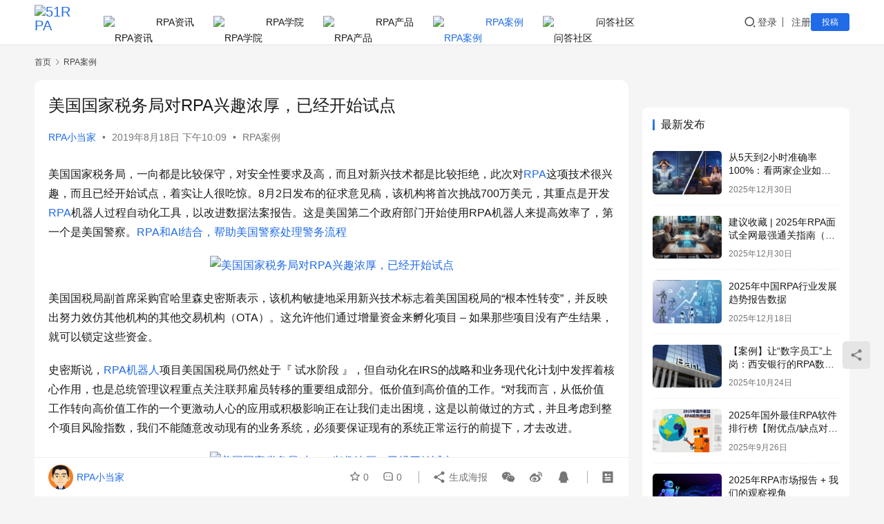

--- FILE ---
content_type: text/html; charset=UTF-8
request_url: https://www.51rpa.net/rpacase/2670.html
body_size: 17474
content:
<!DOCTYPE html>
<html lang="zh-Hans">
<head>
    <meta charset="UTF-8">
    <meta http-equiv="X-UA-Compatible" content="IE=edge,chrome=1">
    <meta name="renderer" content="webkit">
    <meta name="viewport" content="width=device-width,initial-scale=1,maximum-scale=5">
    <title>美国国家税务局对RPA兴趣浓厚，已经开始试点_51RPA</title>
    <meta name="keywords" content="RPA,RPA案例,税务流程">
<meta name="description" content="美国国家税务局，一向都是比较保守，对安全性要求及高，而且对新兴技术都是比较拒绝，此次对RPA这项技术很兴趣，而且已经开始试点，着实让人很吃惊。8月2日发布的征求意见稿，该机构将首次挑战700万美元，其重点是开发RPA机器人过程自动化工具，以改进数据法案报告。这是美国第二个政府部门开始使用RPA机器人来提高效率了，第一个">
<meta property="og:type" content="article">
<meta property="og:url" content="https://www.51rpa.net/rpacase/2670.html">
<meta property="og:site_name" content="51RPA">
<meta property="og:title" content="美国国家税务局对RPA兴趣浓厚，已经开始试点">
<meta property="og:image" content="https://www.51rpa.net/wp-content/uploads/2019/08/RPA20190818001.jpg">
<meta property="og:description" content="美国国家税务局，一向都是比较保守，对安全性要求及高，而且对新兴技术都是比较拒绝，此次对RPA这项技术很兴趣，而且已经开始试点，着实让人很吃惊。8月2日发布的征求意见稿，该机构将首次挑战700万美元，其重点是开发RPA机器人过程自动化工具，以改进数据法案报告。这是美国第二个政府部门开始使用RPA机器人来提高效率了，第一个">
<link rel="canonical" href="https://www.51rpa.net/rpacase/2670.html">
<meta name="applicable-device" content="pc,mobile">
<meta http-equiv="Cache-Control" content="no-transform">
<link rel="shortcut icon" href="https://pic.51rpa.net/wp-content/uploads/2019/06/favicon.ico">
<style id='wp-img-auto-sizes-contain-inline-css' type='text/css'>
img:is([sizes=auto i],[sizes^="auto," i]){contain-intrinsic-size:3000px 1500px}
/*# sourceURL=wp-img-auto-sizes-contain-inline-css */
</style>
<link rel='stylesheet' id='stylesheet-css' href='https://www.51rpa.net/wp-content/themes/justnews/css/style.css?ver=6.21.1' type='text/css' media='all' />
<link rel='stylesheet' id='font-awesome-css' href='https://www.51rpa.net/wp-content/themes/justnews/themer/assets/css/font-awesome.css?ver=6.21.1' type='text/css' media='all' />
<style id='wp-block-library-inline-css' type='text/css'>
:root{--wp-block-synced-color:#7a00df;--wp-block-synced-color--rgb:122,0,223;--wp-bound-block-color:var(--wp-block-synced-color);--wp-editor-canvas-background:#ddd;--wp-admin-theme-color:#007cba;--wp-admin-theme-color--rgb:0,124,186;--wp-admin-theme-color-darker-10:#006ba1;--wp-admin-theme-color-darker-10--rgb:0,107,160.5;--wp-admin-theme-color-darker-20:#005a87;--wp-admin-theme-color-darker-20--rgb:0,90,135;--wp-admin-border-width-focus:2px}@media (min-resolution:192dpi){:root{--wp-admin-border-width-focus:1.5px}}.wp-element-button{cursor:pointer}:root .has-very-light-gray-background-color{background-color:#eee}:root .has-very-dark-gray-background-color{background-color:#313131}:root .has-very-light-gray-color{color:#eee}:root .has-very-dark-gray-color{color:#313131}:root .has-vivid-green-cyan-to-vivid-cyan-blue-gradient-background{background:linear-gradient(135deg,#00d084,#0693e3)}:root .has-purple-crush-gradient-background{background:linear-gradient(135deg,#34e2e4,#4721fb 50%,#ab1dfe)}:root .has-hazy-dawn-gradient-background{background:linear-gradient(135deg,#faaca8,#dad0ec)}:root .has-subdued-olive-gradient-background{background:linear-gradient(135deg,#fafae1,#67a671)}:root .has-atomic-cream-gradient-background{background:linear-gradient(135deg,#fdd79a,#004a59)}:root .has-nightshade-gradient-background{background:linear-gradient(135deg,#330968,#31cdcf)}:root .has-midnight-gradient-background{background:linear-gradient(135deg,#020381,#2874fc)}:root{--wp--preset--font-size--normal:16px;--wp--preset--font-size--huge:42px}.has-regular-font-size{font-size:1em}.has-larger-font-size{font-size:2.625em}.has-normal-font-size{font-size:var(--wp--preset--font-size--normal)}.has-huge-font-size{font-size:var(--wp--preset--font-size--huge)}.has-text-align-center{text-align:center}.has-text-align-left{text-align:left}.has-text-align-right{text-align:right}.has-fit-text{white-space:nowrap!important}#end-resizable-editor-section{display:none}.aligncenter{clear:both}.items-justified-left{justify-content:flex-start}.items-justified-center{justify-content:center}.items-justified-right{justify-content:flex-end}.items-justified-space-between{justify-content:space-between}.screen-reader-text{border:0;clip-path:inset(50%);height:1px;margin:-1px;overflow:hidden;padding:0;position:absolute;width:1px;word-wrap:normal!important}.screen-reader-text:focus{background-color:#ddd;clip-path:none;color:#444;display:block;font-size:1em;height:auto;left:5px;line-height:normal;padding:15px 23px 14px;text-decoration:none;top:5px;width:auto;z-index:100000}html :where(.has-border-color){border-style:solid}html :where([style*=border-top-color]){border-top-style:solid}html :where([style*=border-right-color]){border-right-style:solid}html :where([style*=border-bottom-color]){border-bottom-style:solid}html :where([style*=border-left-color]){border-left-style:solid}html :where([style*=border-width]){border-style:solid}html :where([style*=border-top-width]){border-top-style:solid}html :where([style*=border-right-width]){border-right-style:solid}html :where([style*=border-bottom-width]){border-bottom-style:solid}html :where([style*=border-left-width]){border-left-style:solid}html :where(img[class*=wp-image-]){height:auto;max-width:100%}:where(figure){margin:0 0 1em}html :where(.is-position-sticky){--wp-admin--admin-bar--position-offset:var(--wp-admin--admin-bar--height,0px)}@media screen and (max-width:600px){html :where(.is-position-sticky){--wp-admin--admin-bar--position-offset:0px}}

/*# sourceURL=wp-block-library-inline-css */
</style><style id='wp-block-image-inline-css' type='text/css'>
.wp-block-image>a,.wp-block-image>figure>a{display:inline-block}.wp-block-image img{box-sizing:border-box;height:auto;max-width:100%;vertical-align:bottom}@media not (prefers-reduced-motion){.wp-block-image img.hide{visibility:hidden}.wp-block-image img.show{animation:show-content-image .4s}}.wp-block-image[style*=border-radius] img,.wp-block-image[style*=border-radius]>a{border-radius:inherit}.wp-block-image.has-custom-border img{box-sizing:border-box}.wp-block-image.aligncenter{text-align:center}.wp-block-image.alignfull>a,.wp-block-image.alignwide>a{width:100%}.wp-block-image.alignfull img,.wp-block-image.alignwide img{height:auto;width:100%}.wp-block-image .aligncenter,.wp-block-image .alignleft,.wp-block-image .alignright,.wp-block-image.aligncenter,.wp-block-image.alignleft,.wp-block-image.alignright{display:table}.wp-block-image .aligncenter>figcaption,.wp-block-image .alignleft>figcaption,.wp-block-image .alignright>figcaption,.wp-block-image.aligncenter>figcaption,.wp-block-image.alignleft>figcaption,.wp-block-image.alignright>figcaption{caption-side:bottom;display:table-caption}.wp-block-image .alignleft{float:left;margin:.5em 1em .5em 0}.wp-block-image .alignright{float:right;margin:.5em 0 .5em 1em}.wp-block-image .aligncenter{margin-left:auto;margin-right:auto}.wp-block-image :where(figcaption){margin-bottom:1em;margin-top:.5em}.wp-block-image.is-style-circle-mask img{border-radius:9999px}@supports ((-webkit-mask-image:none) or (mask-image:none)) or (-webkit-mask-image:none){.wp-block-image.is-style-circle-mask img{border-radius:0;-webkit-mask-image:url('data:image/svg+xml;utf8,<svg viewBox="0 0 100 100" xmlns="http://www.w3.org/2000/svg"><circle cx="50" cy="50" r="50"/></svg>');mask-image:url('data:image/svg+xml;utf8,<svg viewBox="0 0 100 100" xmlns="http://www.w3.org/2000/svg"><circle cx="50" cy="50" r="50"/></svg>');mask-mode:alpha;-webkit-mask-position:center;mask-position:center;-webkit-mask-repeat:no-repeat;mask-repeat:no-repeat;-webkit-mask-size:contain;mask-size:contain}}:root :where(.wp-block-image.is-style-rounded img,.wp-block-image .is-style-rounded img){border-radius:9999px}.wp-block-image figure{margin:0}.wp-lightbox-container{display:flex;flex-direction:column;position:relative}.wp-lightbox-container img{cursor:zoom-in}.wp-lightbox-container img:hover+button{opacity:1}.wp-lightbox-container button{align-items:center;backdrop-filter:blur(16px) saturate(180%);background-color:#5a5a5a40;border:none;border-radius:4px;cursor:zoom-in;display:flex;height:20px;justify-content:center;opacity:0;padding:0;position:absolute;right:16px;text-align:center;top:16px;width:20px;z-index:100}@media not (prefers-reduced-motion){.wp-lightbox-container button{transition:opacity .2s ease}}.wp-lightbox-container button:focus-visible{outline:3px auto #5a5a5a40;outline:3px auto -webkit-focus-ring-color;outline-offset:3px}.wp-lightbox-container button:hover{cursor:pointer;opacity:1}.wp-lightbox-container button:focus{opacity:1}.wp-lightbox-container button:focus,.wp-lightbox-container button:hover,.wp-lightbox-container button:not(:hover):not(:active):not(.has-background){background-color:#5a5a5a40;border:none}.wp-lightbox-overlay{box-sizing:border-box;cursor:zoom-out;height:100vh;left:0;overflow:hidden;position:fixed;top:0;visibility:hidden;width:100%;z-index:100000}.wp-lightbox-overlay .close-button{align-items:center;cursor:pointer;display:flex;justify-content:center;min-height:40px;min-width:40px;padding:0;position:absolute;right:calc(env(safe-area-inset-right) + 16px);top:calc(env(safe-area-inset-top) + 16px);z-index:5000000}.wp-lightbox-overlay .close-button:focus,.wp-lightbox-overlay .close-button:hover,.wp-lightbox-overlay .close-button:not(:hover):not(:active):not(.has-background){background:none;border:none}.wp-lightbox-overlay .lightbox-image-container{height:var(--wp--lightbox-container-height);left:50%;overflow:hidden;position:absolute;top:50%;transform:translate(-50%,-50%);transform-origin:top left;width:var(--wp--lightbox-container-width);z-index:9999999999}.wp-lightbox-overlay .wp-block-image{align-items:center;box-sizing:border-box;display:flex;height:100%;justify-content:center;margin:0;position:relative;transform-origin:0 0;width:100%;z-index:3000000}.wp-lightbox-overlay .wp-block-image img{height:var(--wp--lightbox-image-height);min-height:var(--wp--lightbox-image-height);min-width:var(--wp--lightbox-image-width);width:var(--wp--lightbox-image-width)}.wp-lightbox-overlay .wp-block-image figcaption{display:none}.wp-lightbox-overlay button{background:none;border:none}.wp-lightbox-overlay .scrim{background-color:#fff;height:100%;opacity:.9;position:absolute;width:100%;z-index:2000000}.wp-lightbox-overlay.active{visibility:visible}@media not (prefers-reduced-motion){.wp-lightbox-overlay.active{animation:turn-on-visibility .25s both}.wp-lightbox-overlay.active img{animation:turn-on-visibility .35s both}.wp-lightbox-overlay.show-closing-animation:not(.active){animation:turn-off-visibility .35s both}.wp-lightbox-overlay.show-closing-animation:not(.active) img{animation:turn-off-visibility .25s both}.wp-lightbox-overlay.zoom.active{animation:none;opacity:1;visibility:visible}.wp-lightbox-overlay.zoom.active .lightbox-image-container{animation:lightbox-zoom-in .4s}.wp-lightbox-overlay.zoom.active .lightbox-image-container img{animation:none}.wp-lightbox-overlay.zoom.active .scrim{animation:turn-on-visibility .4s forwards}.wp-lightbox-overlay.zoom.show-closing-animation:not(.active){animation:none}.wp-lightbox-overlay.zoom.show-closing-animation:not(.active) .lightbox-image-container{animation:lightbox-zoom-out .4s}.wp-lightbox-overlay.zoom.show-closing-animation:not(.active) .lightbox-image-container img{animation:none}.wp-lightbox-overlay.zoom.show-closing-animation:not(.active) .scrim{animation:turn-off-visibility .4s forwards}}@keyframes show-content-image{0%{visibility:hidden}99%{visibility:hidden}to{visibility:visible}}@keyframes turn-on-visibility{0%{opacity:0}to{opacity:1}}@keyframes turn-off-visibility{0%{opacity:1;visibility:visible}99%{opacity:0;visibility:visible}to{opacity:0;visibility:hidden}}@keyframes lightbox-zoom-in{0%{transform:translate(calc((-100vw + var(--wp--lightbox-scrollbar-width))/2 + var(--wp--lightbox-initial-left-position)),calc(-50vh + var(--wp--lightbox-initial-top-position))) scale(var(--wp--lightbox-scale))}to{transform:translate(-50%,-50%) scale(1)}}@keyframes lightbox-zoom-out{0%{transform:translate(-50%,-50%) scale(1);visibility:visible}99%{visibility:visible}to{transform:translate(calc((-100vw + var(--wp--lightbox-scrollbar-width))/2 + var(--wp--lightbox-initial-left-position)),calc(-50vh + var(--wp--lightbox-initial-top-position))) scale(var(--wp--lightbox-scale));visibility:hidden}}
/*# sourceURL=https://www.51rpa.net/wp-includes/blocks/image/style.min.css */
</style>
<style id='wp-block-paragraph-inline-css' type='text/css'>
.is-small-text{font-size:.875em}.is-regular-text{font-size:1em}.is-large-text{font-size:2.25em}.is-larger-text{font-size:3em}.has-drop-cap:not(:focus):first-letter{float:left;font-size:8.4em;font-style:normal;font-weight:100;line-height:.68;margin:.05em .1em 0 0;text-transform:uppercase}body.rtl .has-drop-cap:not(:focus):first-letter{float:none;margin-left:.1em}p.has-drop-cap.has-background{overflow:hidden}:root :where(p.has-background){padding:1.25em 2.375em}:where(p.has-text-color:not(.has-link-color)) a{color:inherit}p.has-text-align-left[style*="writing-mode:vertical-lr"],p.has-text-align-right[style*="writing-mode:vertical-rl"]{rotate:180deg}
/*# sourceURL=https://www.51rpa.net/wp-includes/blocks/paragraph/style.min.css */
</style>
<style id='global-styles-inline-css' type='text/css'>
:root{--wp--preset--aspect-ratio--square: 1;--wp--preset--aspect-ratio--4-3: 4/3;--wp--preset--aspect-ratio--3-4: 3/4;--wp--preset--aspect-ratio--3-2: 3/2;--wp--preset--aspect-ratio--2-3: 2/3;--wp--preset--aspect-ratio--16-9: 16/9;--wp--preset--aspect-ratio--9-16: 9/16;--wp--preset--color--black: #000000;--wp--preset--color--cyan-bluish-gray: #abb8c3;--wp--preset--color--white: #ffffff;--wp--preset--color--pale-pink: #f78da7;--wp--preset--color--vivid-red: #cf2e2e;--wp--preset--color--luminous-vivid-orange: #ff6900;--wp--preset--color--luminous-vivid-amber: #fcb900;--wp--preset--color--light-green-cyan: #7bdcb5;--wp--preset--color--vivid-green-cyan: #00d084;--wp--preset--color--pale-cyan-blue: #8ed1fc;--wp--preset--color--vivid-cyan-blue: #0693e3;--wp--preset--color--vivid-purple: #9b51e0;--wp--preset--gradient--vivid-cyan-blue-to-vivid-purple: linear-gradient(135deg,rgb(6,147,227) 0%,rgb(155,81,224) 100%);--wp--preset--gradient--light-green-cyan-to-vivid-green-cyan: linear-gradient(135deg,rgb(122,220,180) 0%,rgb(0,208,130) 100%);--wp--preset--gradient--luminous-vivid-amber-to-luminous-vivid-orange: linear-gradient(135deg,rgb(252,185,0) 0%,rgb(255,105,0) 100%);--wp--preset--gradient--luminous-vivid-orange-to-vivid-red: linear-gradient(135deg,rgb(255,105,0) 0%,rgb(207,46,46) 100%);--wp--preset--gradient--very-light-gray-to-cyan-bluish-gray: linear-gradient(135deg,rgb(238,238,238) 0%,rgb(169,184,195) 100%);--wp--preset--gradient--cool-to-warm-spectrum: linear-gradient(135deg,rgb(74,234,220) 0%,rgb(151,120,209) 20%,rgb(207,42,186) 40%,rgb(238,44,130) 60%,rgb(251,105,98) 80%,rgb(254,248,76) 100%);--wp--preset--gradient--blush-light-purple: linear-gradient(135deg,rgb(255,206,236) 0%,rgb(152,150,240) 100%);--wp--preset--gradient--blush-bordeaux: linear-gradient(135deg,rgb(254,205,165) 0%,rgb(254,45,45) 50%,rgb(107,0,62) 100%);--wp--preset--gradient--luminous-dusk: linear-gradient(135deg,rgb(255,203,112) 0%,rgb(199,81,192) 50%,rgb(65,88,208) 100%);--wp--preset--gradient--pale-ocean: linear-gradient(135deg,rgb(255,245,203) 0%,rgb(182,227,212) 50%,rgb(51,167,181) 100%);--wp--preset--gradient--electric-grass: linear-gradient(135deg,rgb(202,248,128) 0%,rgb(113,206,126) 100%);--wp--preset--gradient--midnight: linear-gradient(135deg,rgb(2,3,129) 0%,rgb(40,116,252) 100%);--wp--preset--font-size--small: 13px;--wp--preset--font-size--medium: 20px;--wp--preset--font-size--large: 36px;--wp--preset--font-size--x-large: 42px;--wp--preset--spacing--20: 0.44rem;--wp--preset--spacing--30: 0.67rem;--wp--preset--spacing--40: 1rem;--wp--preset--spacing--50: 1.5rem;--wp--preset--spacing--60: 2.25rem;--wp--preset--spacing--70: 3.38rem;--wp--preset--spacing--80: 5.06rem;--wp--preset--shadow--natural: 6px 6px 9px rgba(0, 0, 0, 0.2);--wp--preset--shadow--deep: 12px 12px 50px rgba(0, 0, 0, 0.4);--wp--preset--shadow--sharp: 6px 6px 0px rgba(0, 0, 0, 0.2);--wp--preset--shadow--outlined: 6px 6px 0px -3px rgb(255, 255, 255), 6px 6px rgb(0, 0, 0);--wp--preset--shadow--crisp: 6px 6px 0px rgb(0, 0, 0);}:where(.is-layout-flex){gap: 0.5em;}:where(.is-layout-grid){gap: 0.5em;}body .is-layout-flex{display: flex;}.is-layout-flex{flex-wrap: wrap;align-items: center;}.is-layout-flex > :is(*, div){margin: 0;}body .is-layout-grid{display: grid;}.is-layout-grid > :is(*, div){margin: 0;}:where(.wp-block-columns.is-layout-flex){gap: 2em;}:where(.wp-block-columns.is-layout-grid){gap: 2em;}:where(.wp-block-post-template.is-layout-flex){gap: 1.25em;}:where(.wp-block-post-template.is-layout-grid){gap: 1.25em;}.has-black-color{color: var(--wp--preset--color--black) !important;}.has-cyan-bluish-gray-color{color: var(--wp--preset--color--cyan-bluish-gray) !important;}.has-white-color{color: var(--wp--preset--color--white) !important;}.has-pale-pink-color{color: var(--wp--preset--color--pale-pink) !important;}.has-vivid-red-color{color: var(--wp--preset--color--vivid-red) !important;}.has-luminous-vivid-orange-color{color: var(--wp--preset--color--luminous-vivid-orange) !important;}.has-luminous-vivid-amber-color{color: var(--wp--preset--color--luminous-vivid-amber) !important;}.has-light-green-cyan-color{color: var(--wp--preset--color--light-green-cyan) !important;}.has-vivid-green-cyan-color{color: var(--wp--preset--color--vivid-green-cyan) !important;}.has-pale-cyan-blue-color{color: var(--wp--preset--color--pale-cyan-blue) !important;}.has-vivid-cyan-blue-color{color: var(--wp--preset--color--vivid-cyan-blue) !important;}.has-vivid-purple-color{color: var(--wp--preset--color--vivid-purple) !important;}.has-black-background-color{background-color: var(--wp--preset--color--black) !important;}.has-cyan-bluish-gray-background-color{background-color: var(--wp--preset--color--cyan-bluish-gray) !important;}.has-white-background-color{background-color: var(--wp--preset--color--white) !important;}.has-pale-pink-background-color{background-color: var(--wp--preset--color--pale-pink) !important;}.has-vivid-red-background-color{background-color: var(--wp--preset--color--vivid-red) !important;}.has-luminous-vivid-orange-background-color{background-color: var(--wp--preset--color--luminous-vivid-orange) !important;}.has-luminous-vivid-amber-background-color{background-color: var(--wp--preset--color--luminous-vivid-amber) !important;}.has-light-green-cyan-background-color{background-color: var(--wp--preset--color--light-green-cyan) !important;}.has-vivid-green-cyan-background-color{background-color: var(--wp--preset--color--vivid-green-cyan) !important;}.has-pale-cyan-blue-background-color{background-color: var(--wp--preset--color--pale-cyan-blue) !important;}.has-vivid-cyan-blue-background-color{background-color: var(--wp--preset--color--vivid-cyan-blue) !important;}.has-vivid-purple-background-color{background-color: var(--wp--preset--color--vivid-purple) !important;}.has-black-border-color{border-color: var(--wp--preset--color--black) !important;}.has-cyan-bluish-gray-border-color{border-color: var(--wp--preset--color--cyan-bluish-gray) !important;}.has-white-border-color{border-color: var(--wp--preset--color--white) !important;}.has-pale-pink-border-color{border-color: var(--wp--preset--color--pale-pink) !important;}.has-vivid-red-border-color{border-color: var(--wp--preset--color--vivid-red) !important;}.has-luminous-vivid-orange-border-color{border-color: var(--wp--preset--color--luminous-vivid-orange) !important;}.has-luminous-vivid-amber-border-color{border-color: var(--wp--preset--color--luminous-vivid-amber) !important;}.has-light-green-cyan-border-color{border-color: var(--wp--preset--color--light-green-cyan) !important;}.has-vivid-green-cyan-border-color{border-color: var(--wp--preset--color--vivid-green-cyan) !important;}.has-pale-cyan-blue-border-color{border-color: var(--wp--preset--color--pale-cyan-blue) !important;}.has-vivid-cyan-blue-border-color{border-color: var(--wp--preset--color--vivid-cyan-blue) !important;}.has-vivid-purple-border-color{border-color: var(--wp--preset--color--vivid-purple) !important;}.has-vivid-cyan-blue-to-vivid-purple-gradient-background{background: var(--wp--preset--gradient--vivid-cyan-blue-to-vivid-purple) !important;}.has-light-green-cyan-to-vivid-green-cyan-gradient-background{background: var(--wp--preset--gradient--light-green-cyan-to-vivid-green-cyan) !important;}.has-luminous-vivid-amber-to-luminous-vivid-orange-gradient-background{background: var(--wp--preset--gradient--luminous-vivid-amber-to-luminous-vivid-orange) !important;}.has-luminous-vivid-orange-to-vivid-red-gradient-background{background: var(--wp--preset--gradient--luminous-vivid-orange-to-vivid-red) !important;}.has-very-light-gray-to-cyan-bluish-gray-gradient-background{background: var(--wp--preset--gradient--very-light-gray-to-cyan-bluish-gray) !important;}.has-cool-to-warm-spectrum-gradient-background{background: var(--wp--preset--gradient--cool-to-warm-spectrum) !important;}.has-blush-light-purple-gradient-background{background: var(--wp--preset--gradient--blush-light-purple) !important;}.has-blush-bordeaux-gradient-background{background: var(--wp--preset--gradient--blush-bordeaux) !important;}.has-luminous-dusk-gradient-background{background: var(--wp--preset--gradient--luminous-dusk) !important;}.has-pale-ocean-gradient-background{background: var(--wp--preset--gradient--pale-ocean) !important;}.has-electric-grass-gradient-background{background: var(--wp--preset--gradient--electric-grass) !important;}.has-midnight-gradient-background{background: var(--wp--preset--gradient--midnight) !important;}.has-small-font-size{font-size: var(--wp--preset--font-size--small) !important;}.has-medium-font-size{font-size: var(--wp--preset--font-size--medium) !important;}.has-large-font-size{font-size: var(--wp--preset--font-size--large) !important;}.has-x-large-font-size{font-size: var(--wp--preset--font-size--x-large) !important;}
/*# sourceURL=global-styles-inline-css */
</style>

<style id='classic-theme-styles-inline-css' type='text/css'>
/*! This file is auto-generated */
.wp-block-button__link{color:#fff;background-color:#32373c;border-radius:9999px;box-shadow:none;text-decoration:none;padding:calc(.667em + 2px) calc(1.333em + 2px);font-size:1.125em}.wp-block-file__button{background:#32373c;color:#fff;text-decoration:none}
/*# sourceURL=/wp-includes/css/classic-themes.min.css */
</style>
<link rel='stylesheet' id='wwa-css' href='https://www.51rpa.net/wp-content/plugins/justweapp/css/style.css?ver=3.16.1' type='text/css' media='all' />
<link rel='stylesheet' id='wpcom-member-css' href='https://www.51rpa.net/wp-content/plugins/wpcom-member/css/style.css?ver=1.7.18' type='text/css' media='all' />
<link rel='stylesheet' id='QAPress-css' href='https://www.51rpa.net/wp-content/plugins/qapress/css/style.css?ver=4.11.0' type='text/css' media='all' />
<style id='QAPress-inline-css' type='text/css'>
:root{--qa-color: #42a7ff;--qa-hover: #0D62B3;}
/*# sourceURL=QAPress-inline-css */
</style>
<script type="text/javascript" src="https://www.51rpa.net/wp-includes/js/jquery/jquery.min.js?ver=3.7.1" id="jquery-core-js"></script>
<script type="text/javascript" src="https://www.51rpa.net/wp-includes/js/jquery/jquery-migrate.min.js?ver=3.4.1" id="jquery-migrate-js"></script>
<link rel="EditURI" type="application/rsd+xml" title="RSD" href="https://www.51rpa.net/xmlrpc.php?rsd" />
<style>:root{--logo-height: 50px; --logo-height-mobile: 40px; --menu-item-gap: 28px; --mobile-menu-color: rgba(255, 255, 255, .98); --mobile-menu-active-color: #fff; --mobile-menu-bg-color: var(--theme-color); --member-login-bg: url('https://open.saintic.com/api/bingPic/'); --header-bg-color: #fff; --header-bg-image: none; --theme-border-radius-s: 3px; --theme-border-radius-m: 5px; --theme-border-radius-l: 8px; --theme-border-radius-xl: 12px; --thumb-ratio-default: 480 / 300; --thumb-ratio-post: 480 / 300; --post-video-ratio: 860 / 482;}</style>
<link rel="icon" href="https://pic.51rpa.net/wp-content/uploads/2019/06/favicon.ico" sizes="32x32" />
<link rel="icon" href="https://pic.51rpa.net/wp-content/uploads/2019/06/favicon.ico" sizes="192x192" />
<link rel="apple-touch-icon" href="https://pic.51rpa.net/wp-content/uploads/2019/06/favicon.ico" />
<meta name="msapplication-TileImage" content="https://pic.51rpa.net/wp-content/uploads/2019/06/favicon.ico" />
    <!--[if lte IE 11]><script src="https://www.51rpa.net/wp-content/themes/justnews/js/update.js"></script><![endif]-->
</head>
<body class="wp-singular post-template-default single single-post postid-2670 single-format-standard wp-theme-justnews lang-cn el-boxed header-fixed">
<header class="header">
    <div class="container">
        <div class="navbar-header">
            <button type="button" class="navbar-toggle collapsed" data-toggle="collapse" data-target=".navbar-collapse" aria-label="menu">
                <span class="icon-bar icon-bar-1"></span>
                <span class="icon-bar icon-bar-2"></span>
                <span class="icon-bar icon-bar-3"></span>
            </button>
                        <div class="logo">
                <a href="https://www.51rpa.net/" rel="home">
                    <img src="https://pic.51rpa.net/wp-content/uploads/2019/07/2019071204413576.png" alt="51RPA">
                </a>
            </div>
        </div>
        <div class="collapse navbar-collapse mobile-style-0">
            <nav class="primary-menu"><ul id="menu-%e4%b8%bb%e8%8f%9c%e5%8d%95" class="nav navbar-nav wpcom-adv-menu"><li class="menu-item menu-item-has-image"><a href="https://www.51rpa.net/rpanews"><img class="j-lazy menu-item-image" src="https://www.51rpa.net/wp-content/themes/justnews/themer/assets/images/lazy.png" data-original="https://pic.51rpa.net/wp-content/uploads/2019/07/2019071415455551.png" alt="RPA资讯">RPA资讯</a></li>
<li class="menu-item menu-item-has-image"><a href="https://www.51rpa.net/rpaedu"><img class="j-lazy menu-item-image" src="https://www.51rpa.net/wp-content/themes/justnews/themer/assets/images/lazy.png" data-original="https://pic.51rpa.net/wp-content/uploads/2019/07/2019071415482398.png" alt="RPA学院">RPA学院</a></li>
<li class="menu-item menu-item-has-image"><a href="https://www.51rpa.net/rpaproduct"><img class="j-lazy menu-item-image" src="https://www.51rpa.net/wp-content/themes/justnews/themer/assets/images/lazy.png" data-original="https://pic.51rpa.net/wp-content/uploads/2019/07/2019071415430930.png" alt="RPA产品">RPA产品</a></li>
<li class="menu-item current-post-ancestor current-post-parent active menu-item-has-image"><a href="https://www.51rpa.net/rpacase"><img class="j-lazy menu-item-image" src="https://www.51rpa.net/wp-content/themes/justnews/themer/assets/images/lazy.png" data-original="https://pic.51rpa.net/wp-content/uploads/2019/07/2019071415435938.png" alt="RPA案例">RPA案例</a></li>
<li class="menu-item menu-item-has-image"><a href="https://www.51rpa.net/question"><img class="j-lazy menu-item-image" src="https://www.51rpa.net/wp-content/themes/justnews/themer/assets/images/lazy.png" data-original="https://pic.51rpa.net/wp-content/uploads/2019/08/2019080205284859.png" alt="问答社区">问答社区</a></li>
</ul></nav>            <div class="navbar-action">
                <div class="navbar-search-icon j-navbar-search"><i class="wpcom-icon wi"><svg aria-hidden="true"><use xlink:href="#wi-search"></use></svg></i></div><form class="navbar-search" action="https://www.51rpa.net/" method="get" role="search"><div class="navbar-search-inner"><i class="wpcom-icon wi navbar-search-close"><svg aria-hidden="true"><use xlink:href="#wi-close"></use></svg></i><input type="text" name="s" class="navbar-search-input" autocomplete="off" maxlength="100" placeholder="输入关键词搜索..." value=""><button class="navbar-search-btn" type="submit" aria-label="搜索"><i class="wpcom-icon wi"><svg aria-hidden="true"><use xlink:href="#wi-search"></use></svg></i></button></div></form>                    <div id="j-user-wrap">
                        <a class="login" href="https://www.51rpa.net/login">登录</a>
                        <a class="login register" href="https://www.51rpa.net/register">注册</a>
                    </div>
                                            <a class="wpcom-btn btn-primary btn-xs publish" href="https://www.51rpa.net/tougao">
                            投稿                        </a>
                                </div>
        </div>
    </div><!-- /.container -->
</header>

<div id="wrap">    <div class="wrap container">
        <ol class="breadcrumb" vocab="https://schema.org/" typeof="BreadcrumbList"><li class="home" property="itemListElement" typeof="ListItem"><a href="https://www.51rpa.net" property="item" typeof="WebPage"><span property="name" class="hide">51RPA</span>首页</a><meta property="position" content="1"></li><li property="itemListElement" typeof="ListItem"><i class="wpcom-icon wi"><svg aria-hidden="true"><use xlink:href="#wi-arrow-right-3"></use></svg></i><a href="https://www.51rpa.net/rpacase" property="item" typeof="WebPage"><span property="name">RPA案例</span></a><meta property="position" content="2"></li></ol>        <main class="main">
                            <article id="post-2670" class="post-2670 post type-post status-publish format-standard has-post-thumbnail hentry category-rpacase tag-rpa tag-246 special-us-rpa entry">
                    <div class="entry-main">
                                                                        <div class="entry-head">
                            <h1 class="entry-title">美国国家税务局对RPA兴趣浓厚，已经开始试点</h1>
                            <div class="entry-info">
                                                                    <span class="vcard">
                                        <a class="nickname url fn j-user-card" data-user="1" href="https://www.51rpa.net/center/admin">RPA小当家</a>
                                    </span>
                                    <span class="dot">•</span>
                                                                <time class="entry-date published" datetime="2019-08-18T22:09:35+08:00" pubdate>
                                    2019年8月18日 下午10:09                                </time>
                                <span class="dot">•</span>
                                <a href="https://www.51rpa.net/rpacase" rel="category tag">RPA案例</a>                                                            </div>
                        </div>
                        
                                                <div class="entry-content">
                            
<p>美国国家税务局，一向都是比较保守，对安全性要求及高，而且对新兴技术都是比较拒绝，此次对<span class="wpcom_tag_link"><a href="https://www.51rpa.net/tag/rpa" title="RPA" target="_blank">RPA</a></span>这项技术很兴趣，而且已经开始试点，着实让人很吃惊。8月2日发布的征求意见稿，该机构将首次挑战700万美元，其重点是开发<span class="wpcom_keyword_link"><a href="https://www.51rpa.net" title="RPA">RPA</a></span>机器人过程自动化工具，以改进数据法案报告。这是美国第二个政府部门开始使用RPA机器人来提高效率了，第一个是美国警察。<a href="https://www.51rpa.net/rpanews/877.html">RPA和AI结合，帮助美国警察处理警务流程</a></p>



<div class="wp-block-image"><figure class="aligncenter is-resized"><noscript><img decoding="async" src="https://pic.51rpa.net/wp-content/uploads/2019/08/RPA20190818001.jpg" alt="美国国家税务局对RPA兴趣浓厚，已经开始试点" class="wp-image-2704" width="680"/></noscript><img decoding="async" src="https://www.51rpa.net/wp-content/themes/justnews/themer/assets/images/lazy.png" data-original="https://pic.51rpa.net/wp-content/uploads/2019/08/RPA20190818001.jpg" alt="美国国家税务局对RPA兴趣浓厚，已经开始试点" class="wp-image-2704 j-lazy" width="680"/></figure></div>



<p>美国国税局副首席采购官哈里森史密斯表示，该机构敏捷地采用新兴技术标志着美国国税局的“根本性转变”，并反映出努力效仿其他机构的其他交易机构（OTA）。这允许他们通过增量资金来孵化项目 &#8211; 如果那些项目没有产生结果，就可以锁定这些资金。</p>



<p>史密斯说，<a href="https://www.51rpa.net/">RPA机器人</a>项目美国国税局仍然处于『 试水阶段 』，但自动化在IRS的战略和业务现代化计划中发挥着核心作用，也是总统管理议程重点关注联邦雇员转移的重要组成部分。低价值到高价值的工作。“对我而言，从低价值工作转向高价值工作的一个更激动人心的应用或积极影响正在让我们走出困境，这是以前做过的方式，并且考虑到整个项目风险指数，我们不能随意改动现有的业务系统，必须要保证现有的系统正常运行的前提下，才去改进。</p>



<div class="wp-block-image"><figure class="aligncenter"><noscript><img fetchpriority="high" decoding="async" width="680" height="378" src="https://pic.51rpa.net/wp-content/uploads/2019/08/Harrison-Smith-IRS-deputy-chief-procurement-office.jpg" alt="美国国家税务局对RPA兴趣浓厚，已经开始试点" class="wp-image-2677"/></noscript><img fetchpriority="high" decoding="async" width="680" height="378" src="https://www.51rpa.net/wp-content/themes/justnews/themer/assets/images/lazy.png" data-original="https://pic.51rpa.net/wp-content/uploads/2019/08/Harrison-Smith-IRS-deputy-chief-procurement-office.jpg" alt="美国国家税务局对RPA兴趣浓厚，已经开始试点" class="wp-image-2677 j-lazy"/><figcaption> 美国国税局副首席采购官哈里森史密斯 </figcaption></figure></div>



<p>上个月在新奥尔良政府会计师协会的专业发展培训中，该机构采购办公室的特别助理Mitch Winans表示，国税局已经部署了RPA机器人平台，有助于在合同授予之前进行合规性检查，从而节省了人工处理时间。通过这些机器人每年节省18,000小时。展望未来，史密斯说目前美国国家税务局已经梳理出来15个流程。</p>



<p>史密斯在接受联邦新闻网采访时说：“这是一个我们肯定能看到近期投资回报的领域。”&nbsp;“我们将继续追求最低端水果的最佳状态，同时也将继续追求中端游戏以及该技术的更广泛应用。”该机构与RPA的早期步骤包括合同“条款逻辑检查”和承包商责任确定机器人，可以自动化多达15名IRS员工的手工工作。</p>



<div class="wp-block-image"><figure class="aligncenter is-resized"><noscript><img decoding="async" src="https://pic.51rpa.net/wp-content/uploads/2019/08/RPA20190818002.jpg" alt="美国国家税务局对RPA兴趣浓厚，已经开始试点" class="wp-image-2706" width="680"/></noscript><img decoding="async" src="https://www.51rpa.net/wp-content/themes/justnews/themer/assets/images/lazy.png" data-original="https://pic.51rpa.net/wp-content/uploads/2019/08/RPA20190818002.jpg" alt="美国国家税务局对RPA兴趣浓厚，已经开始试点" class="wp-image-2706 j-lazy" width="680"/></figure></div>



<p>选择确认合适的供应商。为帮助美国国税局开展业务的，该机构已向支持首席信息官办公室的供应商发布了客户服务调查。除了RPA工具之外，美国国税局还希望推出在线聊天机器人，以帮助企业更快地追踪信息。</p>



<p>“我们在采购中希望能够使用聊天机器人，以便有人可以进入，使用该工具并说&#8217;我有合同，我不知道什么时候结束。&#8217; 这将ping系统，它会说，&#8217;它在XYZ日期结束，你剩下两个选项期。这是你的签约官，这里是名字，这里是地址，“史密斯在接受采访时说。“这些类型的直接交往非常非常重要，而且在美国国税局有无数种情况。”</p>
                                                        <div class="entry-copyright"><p>本文是51RPA中文社区原创文章。发布者：RPA小当家，转载请注明出处：<span>https://www.51rpa.net/rpacase/2670.html</span></p></div>                        </div>

                        <div class="entry-tag"><a href="https://www.51rpa.net/tag/rpa" rel="tag">RPA</a><a href="https://www.51rpa.net/tag/rpa%e6%a1%88%e4%be%8b" rel="tag">RPA案例</a><a href="https://www.51rpa.net/tag/%e7%a8%8e%e5%8a%a1%e6%b5%81%e7%a8%8b" rel="tag">税务流程</a><span class="entry-specials"><a href="https://www.51rpa.net/special/us-rpa" rel="tag">美国RPA市场</a></span></div>
                        <div class="entry-action">
                            <div class="btn-zan" data-id="2670"><i class="wpcom-icon wi"><svg aria-hidden="true"><use xlink:href="#wi-thumb-up-fill"></use></svg></i> 赞 <span class="entry-action-num">(9)</span></div>
                                                    </div>

                        <div class="entry-bar">
                            <div class="entry-bar-inner">
                                                                    <div class="entry-bar-author">
                                                                                <a data-user="1" target="_blank" href="https://www.51rpa.net/center/admin" class="avatar j-user-card">
                                            <img alt='RPA小当家的头像' src='//www.51rpa.net/wp-content/uploads/member/avatars/238a0b923820dcc5.1562429231.jpg' class='avatar avatar-60 photo' height='60' width='60' decoding='async'/><span class="author-name">RPA小当家</span>                                        </a>
                                    </div>
                                                                <div class="entry-bar-info">
                                    <div class="info-item meta">
                                                                                    <a class="meta-item j-heart" href="javascript:;" data-id="2670"><i class="wpcom-icon wi"><svg aria-hidden="true"><use xlink:href="#wi-star"></use></svg></i> <span class="data">0</span></a>                                        <a class="meta-item" href="#comments"><i class="wpcom-icon wi"><svg aria-hidden="true"><use xlink:href="#wi-comment"></use></svg></i> <span class="data">0</span></a>                                                                            </div>
                                    <div class="info-item share">
                                                                                    <a class="meta-item mobile j-mobile-share" href="javascript:;" data-id="2670" data-qrcode="https://www.51rpa.net/rpacase/2670.html">
                                                <i class="wpcom-icon wi"><svg aria-hidden="true"><use xlink:href="#wi-share"></use></svg></i> 生成海报                                            </a>
                                                                                    <a class="meta-item wechat" data-share="wechat" target="_blank" rel="nofollow noopener noreferrer" href="#">
                                                <i class="wpcom-icon wi"><svg aria-hidden="true"><use xlink:href="#wi-wechat"></use></svg></i>                                            </a>
                                                                                    <a class="meta-item weibo" data-share="weibo" target="_blank" rel="nofollow noopener noreferrer" href="#">
                                                <i class="wpcom-icon wi"><svg aria-hidden="true"><use xlink:href="#wi-weibo"></use></svg></i>                                            </a>
                                                                                    <a class="meta-item qq" data-share="qq" target="_blank" rel="nofollow noopener noreferrer" href="#">
                                                <i class="wpcom-icon wi"><svg aria-hidden="true"><use xlink:href="#wi-qq"></use></svg></i>                                            </a>
                                                                            </div>
                                    <div class="info-item act">
                                        <a href="javascript:;" id="j-reading"><i class="wpcom-icon wi"><svg aria-hidden="true"><use xlink:href="#wi-article"></use></svg></i></a>
                                    </div>
                                </div>
                            </div>
                        </div>
                    </div>
                                            <div class="entry-page">
                    <div class="entry-page-prev j-lazy" style="background-image: url('https://www.51rpa.net/wp-content/themes/justnews/themer/assets/images/lazy.png');" data-original="https://www.51rpa.net/wp-content/uploads/2019/08/RPA20190817001-480x300.jpg">
                <a href="https://www.51rpa.net/rpacase/2689.html" title="日本富士通PFU的RPA最佳实践案例" rel="prev">
                    <span>日本富士通PFU的RPA最佳实践案例</span>
                </a>
                <div class="entry-page-info">
                    <span class="pull-left"><i class="wpcom-icon wi"><svg aria-hidden="true"><use xlink:href="#wi-arrow-left-double"></use></svg></i> 上一篇</span>
                    <span class="pull-right">2019年8月17日 上午11:38</span>
                </div>
            </div>
                            <div class="entry-page-next j-lazy" style="background-image: url('https://www.51rpa.net/wp-content/themes/justnews/themer/assets/images/lazy.png');" data-original="https://www.51rpa.net/wp-content/uploads/2019/08/RPA20190819001-480x300.jpg">
                <a href="https://www.51rpa.net/rpaedu/2710.html" title="RPA机器人与API之间的界限" rel="next">
                    <span>RPA机器人与API之间的界限</span>
                </a>
                <div class="entry-page-info">
                    <span class="pull-right">下一篇 <i class="wpcom-icon wi"><svg aria-hidden="true"><use xlink:href="#wi-arrow-right-double"></use></svg></i></span>
                    <span class="pull-left">2019年8月19日 下午11:25</span>
                </div>
            </div>
            </div>
                                                                <div class="entry-related-posts">
                            <h3 class="entry-related-title">相关推荐</h3><ul class="entry-related cols-3 post-loop post-loop-image"><li class="item">
    <div class="item-inner">
        <div class="item-img">
            <a class="item-thumb" href="https://www.51rpa.net/rpacase/9096.html" title="[RPA能源]广西石油打造RPA机器人助业务流程智能化" target="_blank" rel="bookmark">
                <img width="480" height="300" src="https://www.51rpa.net/wp-content/themes/justnews/themer/assets/images/lazy.png" class="attachment-post-thumbnail size-post-thumbnail wp-post-image j-lazy" alt="[RPA能源]广西石油打造RPA机器人助业务流程智能化" decoding="async" data-original="https://www.51rpa.net/wp-content/uploads/2021/03/RPA202103024001-480x300.jpg" />            </a>
                            <a class="item-category" href="https://www.51rpa.net/rpacase" target="_blank">RPA案例</a>        </div>
        <h3 class="item-title">
            <a href="https://www.51rpa.net/rpacase/9096.html" target="_blank" rel="bookmark">
                 [RPA能源]广西石油打造RPA机器人助业务流程智能化            </a>
        </h3>

                    <div class="item-meta-author">
                                <a data-user="1" target="_blank" href="https://www.51rpa.net/center/admin" class="avatar j-user-card">
                    <img alt='RPA小当家的头像' src='//www.51rpa.net/wp-content/uploads/member/avatars/238a0b923820dcc5.1562429231.jpg' class='avatar avatar-60 photo' height='60' width='60' decoding='async'/>                    <span>RPA小当家</span>
                </a>
                <div class="item-meta-right">2021年3月24日</div>
            </div>
            </div>
</li><li class="item">
    <div class="item-inner">
        <div class="item-img">
            <a class="item-thumb" href="https://www.51rpa.net/rpanews/5292.html" title="世界知名银行如何在RPA中找寻制胜法宝" target="_blank" rel="bookmark">
                <img width="480" height="300" src="https://www.51rpa.net/wp-content/themes/justnews/themer/assets/images/lazy.png" class="attachment-post-thumbnail size-post-thumbnail wp-post-image j-lazy" alt="世界知名银行如何在RPA中找寻制胜法宝" decoding="async" data-original="https://www.51rpa.net/wp-content/uploads/2020/02/Bank202002025-480x300.jpg" />            </a>
                            <a class="item-category" href="https://www.51rpa.net/rpanews" target="_blank">RPA资讯</a>        </div>
        <h3 class="item-title">
            <a href="https://www.51rpa.net/rpanews/5292.html" target="_blank" rel="bookmark">
                 世界知名银行如何在RPA中找寻制胜法宝            </a>
        </h3>

                    <div class="item-meta-author">
                                <a data-user="1" target="_blank" href="https://www.51rpa.net/center/admin" class="avatar j-user-card">
                    <img alt='RPA小当家的头像' src='//www.51rpa.net/wp-content/uploads/member/avatars/238a0b923820dcc5.1562429231.jpg' class='avatar avatar-60 photo' height='60' width='60' decoding='async'/>                    <span>RPA小当家</span>
                </a>
                <div class="item-meta-right">2020年2月25日</div>
            </div>
            </div>
</li><li class="item">
    <div class="item-inner">
        <div class="item-img">
            <a class="item-thumb" href="https://www.51rpa.net/rpanews/5750.html" title="澳大利亚咨询公司Reveal Group推出三项新的RPA SaaS产品" target="_blank" rel="bookmark">
                <img width="480" height="300" src="https://www.51rpa.net/wp-content/themes/justnews/themer/assets/images/lazy.png" class="attachment-post-thumbnail size-post-thumbnail wp-post-image j-lazy" alt="澳大利亚咨询公司Reveal Group推出三项新的RPA SaaS产品" decoding="async" data-original="https://www.51rpa.net/wp-content/uploads/2020/03/2020031309181524-480x300.jpg" />            </a>
                            <a class="item-category" href="https://www.51rpa.net/rpanews" target="_blank">RPA资讯</a>        </div>
        <h3 class="item-title">
            <a href="https://www.51rpa.net/rpanews/5750.html" target="_blank" rel="bookmark">
                 澳大利亚咨询公司Reveal Group推出三项新的RPA SaaS产品            </a>
        </h3>

                    <div class="item-meta-author">
                                <a data-user="1" target="_blank" href="https://www.51rpa.net/center/admin" class="avatar j-user-card">
                    <img alt='RPA小当家的头像' src='//www.51rpa.net/wp-content/uploads/member/avatars/238a0b923820dcc5.1562429231.jpg' class='avatar avatar-60 photo' height='60' width='60' decoding='async'/>                    <span>RPA小当家</span>
                </a>
                <div class="item-meta-right">2020年3月13日</div>
            </div>
            </div>
</li><li class="item">
    <div class="item-inner">
        <div class="item-img">
            <a class="item-thumb" href="https://www.51rpa.net/rpanews/2097.html" title="你办公室电脑上的RPA机器人可能会把你搞定" target="_blank" rel="bookmark">
                <img width="480" height="300" src="https://www.51rpa.net/wp-content/themes/justnews/themer/assets/images/lazy.png" class="attachment-post-thumbnail size-post-thumbnail wp-post-image j-lazy" alt="你办公室电脑上的RPA机器人可能会把你搞定" decoding="async" data-original="https://www.51rpa.net/wp-content/uploads/2019/07/oct18_11_967555828-480x300.jpg" />            </a>
                            <a class="item-category" href="https://www.51rpa.net/rpanews" target="_blank">RPA资讯</a>        </div>
        <h3 class="item-title">
            <a href="https://www.51rpa.net/rpanews/2097.html" target="_blank" rel="bookmark">
                 你办公室电脑上的RPA机器人可能会把你搞定            </a>
        </h3>

                    <div class="item-meta-author">
                                <a data-user="1" target="_blank" href="https://www.51rpa.net/center/admin" class="avatar j-user-card">
                    <img alt='RPA小当家的头像' src='//www.51rpa.net/wp-content/uploads/member/avatars/238a0b923820dcc5.1562429231.jpg' class='avatar avatar-60 photo' height='60' width='60' decoding='async'/>                    <span>RPA小当家</span>
                </a>
                <div class="item-meta-right">2019年7月28日</div>
            </div>
            </div>
</li><li class="item">
    <div class="item-inner">
        <div class="item-img">
            <a class="item-thumb" href="https://www.51rpa.net/rpaproduct/5448.html" title="Intellibot Robotic Process Automation产品介绍" target="_blank" rel="bookmark">
                <img width="480" height="300" src="https://www.51rpa.net/wp-content/themes/justnews/themer/assets/images/lazy.png" class="attachment-post-thumbnail size-post-thumbnail wp-post-image j-lazy" alt="Intellibot Robotic Process Automation产品介绍" decoding="async" data-original="https://www.51rpa.net/wp-content/uploads/2020/03/Intellibot-rpa-logo20200303001-480x300.jpg" />            </a>
                            <a class="item-category" href="https://www.51rpa.net/rpaproduct" target="_blank">RPA产品</a>        </div>
        <h3 class="item-title">
            <a href="https://www.51rpa.net/rpaproduct/5448.html" target="_blank" rel="bookmark">
                 Intellibot Robotic Process Automation产品介绍            </a>
        </h3>

                    <div class="item-meta-author">
                                <a data-user="1" target="_blank" href="https://www.51rpa.net/center/admin" class="avatar j-user-card">
                    <img alt='RPA小当家的头像' src='//www.51rpa.net/wp-content/uploads/member/avatars/238a0b923820dcc5.1562429231.jpg' class='avatar avatar-60 photo' height='60' width='60' decoding='async'/>                    <span>RPA小当家</span>
                </a>
                <div class="item-meta-right">2020年3月3日</div>
            </div>
            </div>
</li><li class="item">
    <div class="item-inner">
        <div class="item-img">
            <a class="item-thumb" href="https://www.51rpa.net/rpacase/8776.html" title="通威集团RPA智能财务建设案例" target="_blank" rel="bookmark">
                <img width="480" height="300" src="https://www.51rpa.net/wp-content/themes/justnews/themer/assets/images/lazy.png" class="attachment-post-thumbnail size-post-thumbnail wp-post-image j-lazy" alt="通威集团RPA智能财务建设案例" decoding="async" data-original="https://www.51rpa.net/wp-content/uploads/2020/11/2020112914211293-480x300.jpg" />            </a>
                            <a class="item-category" href="https://www.51rpa.net/rpacase" target="_blank">RPA案例</a>        </div>
        <h3 class="item-title">
            <a href="https://www.51rpa.net/rpacase/8776.html" target="_blank" rel="bookmark">
                 通威集团RPA智能财务建设案例            </a>
        </h3>

                    <div class="item-meta-author">
                                <a data-user="1" target="_blank" href="https://www.51rpa.net/center/admin" class="avatar j-user-card">
                    <img alt='RPA小当家的头像' src='//www.51rpa.net/wp-content/uploads/member/avatars/238a0b923820dcc5.1562429231.jpg' class='avatar avatar-60 photo' height='60' width='60' decoding='async'/>                    <span>RPA小当家</span>
                </a>
                <div class="item-meta-right">2020年11月29日</div>
            </div>
            </div>
</li></ul>                        </div>
                    
<div id="comments" class="entry-comments">
    	<div id="respond" class="comment-respond">
		<h3 id="reply-title" class="comment-reply-title">发表回复 <small><a rel="nofollow" id="cancel-comment-reply-link" href="/rpacase/2670.html#respond" style="display:none;"><i class="wpcom-icon wi"><svg aria-hidden="true"><use xlink:href="#wi-close"></use></svg></i></a></small></h3><div class="comment-form"><div class="comment-must-login">请登录后评论...</div><div class="form-submit"><div class="form-submit-text pull-left"><a href="https://www.51rpa.net/login">登录</a>后才能评论</div> <button name="submit" type="submit" id="must-submit" class="wpcom-btn btn-primary btn-xs submit">提交</button></div></div>	</div><!-- #respond -->
		</div><!-- .comments-area -->
                </article>
                    </main>
            <aside class="sidebar">
        <div class="widget widget_image_myimg">                <a href="" target="_blank">
                    <img class="j-lazy" src="https://www.51rpa.net/wp-content/themes/justnews/themer/assets/images/lazy.png" data-original="https://pic.51rpa.net/wp-content/uploads/2020/03/xiaochengxu03022.gif" alt="">                </a>
            </div><div class="widget widget_post_thumb"><h3 class="widget-title"><span>最新发布</span></h3>            <ul>
                                    <li class="item">
                                                    <div class="item-img">
                                <a class="item-img-inner" href="https://www.51rpa.net/rpacase/9892.html" title="从5天到2小时准确率100%：看两家企业如何用RPA重塑考勤核算">
                                    <img width="480" height="300" src="https://www.51rpa.net/wp-content/themes/justnews/themer/assets/images/lazy.png" class="attachment-default size-default wp-post-image j-lazy" alt="从5天到2小时准确率100%：看两家企业如何用RPA重塑考勤核算" decoding="async" data-original="https://www.51rpa.net/wp-content/uploads/2025/12/0876765-480x300.jpg" />                                </a>
                            </div>
                                                <div class="item-content">
                            <p class="item-title"><a href="https://www.51rpa.net/rpacase/9892.html" title="从5天到2小时准确率100%：看两家企业如何用RPA重塑考勤核算">从5天到2小时准确率100%：看两家企业如何用RPA重塑考勤核算</a></p>
                            <p class="item-date">2025年12月30日</p>
                        </div>
                    </li>
                                    <li class="item">
                                                    <div class="item-img">
                                <a class="item-img-inner" href="https://www.51rpa.net/rpaedu/9889.html" title="建议收藏 | 2025年RPA面试全网最强通关指南（含答案解析）">
                                    <img width="480" height="300" src="https://www.51rpa.net/wp-content/themes/justnews/themer/assets/images/lazy.png" class="attachment-default size-default wp-post-image j-lazy" alt="建议收藏 | 2025年RPA面试全网最强通关指南（含答案解析）" decoding="async" data-original="https://www.51rpa.net/wp-content/uploads/2025/12/2025123006200846-480x300.jpg" />                                </a>
                            </div>
                                                <div class="item-content">
                            <p class="item-title"><a href="https://www.51rpa.net/rpaedu/9889.html" title="建议收藏 | 2025年RPA面试全网最强通关指南（含答案解析）">建议收藏 | 2025年RPA面试全网最强通关指南（含答案解析）</a></p>
                            <p class="item-date">2025年12月30日</p>
                        </div>
                    </li>
                                    <li class="item">
                                                    <div class="item-img">
                                <a class="item-img-inner" href="https://www.51rpa.net/rpaedu/9886.html" title="2025年中国RPA行业发展趋势报告数据">
                                    <img width="480" height="300" src="https://www.51rpa.net/wp-content/themes/justnews/themer/assets/images/lazy.png" class="attachment-default size-default wp-post-image j-lazy" alt="2025年中国RPA行业发展趋势报告数据" decoding="async" data-original="https://www.51rpa.net/wp-content/uploads/2025/12/1218-480x300.jpg" />                                </a>
                            </div>
                                                <div class="item-content">
                            <p class="item-title"><a href="https://www.51rpa.net/rpaedu/9886.html" title="2025年中国RPA行业发展趋势报告数据">2025年中国RPA行业发展趋势报告数据</a></p>
                            <p class="item-date">2025年12月18日</p>
                        </div>
                    </li>
                                    <li class="item">
                                                    <div class="item-img">
                                <a class="item-img-inner" href="https://www.51rpa.net/rpacase/9878.html" title="【案例】让“数字员工”上岗：西安银行的RPA数智化转型实践">
                                    <img width="480" height="300" src="https://www.51rpa.net/wp-content/themes/justnews/themer/assets/images/lazy.png" class="attachment-default size-default wp-post-image j-lazy" alt="【案例】让“数字员工”上岗：西安银行的RPA数智化转型实践" decoding="async" data-original="https://www.51rpa.net/wp-content/uploads/2025/10/025-10-24_181207_182-480x300.png" />                                </a>
                            </div>
                                                <div class="item-content">
                            <p class="item-title"><a href="https://www.51rpa.net/rpacase/9878.html" title="【案例】让“数字员工”上岗：西安银行的RPA数智化转型实践">【案例】让“数字员工”上岗：西安银行的RPA数智化转型实践</a></p>
                            <p class="item-date">2025年10月24日</p>
                        </div>
                    </li>
                                    <li class="item">
                                                    <div class="item-img">
                                <a class="item-img-inner" href="https://www.51rpa.net/rpaproduct/9860.html" title="2025年国外最佳RPA软件排行榜【附优点/缺点对比表】">
                                    <img width="480" height="300" src="https://www.51rpa.net/wp-content/themes/justnews/themer/assets/images/lazy.png" class="attachment-default size-default wp-post-image j-lazy" alt="2025年国外最佳RPA软件排行榜【附优点/缺点对比表】" decoding="async" data-original="https://www.51rpa.net/wp-content/uploads/2025/09/06-480x300.jpg" />                                </a>
                            </div>
                                                <div class="item-content">
                            <p class="item-title"><a href="https://www.51rpa.net/rpaproduct/9860.html" title="2025年国外最佳RPA软件排行榜【附优点/缺点对比表】">2025年国外最佳RPA软件排行榜【附优点/缺点对比表】</a></p>
                            <p class="item-date">2025年9月26日</p>
                        </div>
                    </li>
                                    <li class="item">
                                                    <div class="item-img">
                                <a class="item-img-inner" href="https://www.51rpa.net/rpaedu/9857.html" title="2025年RPA市场报告 + 我们的观察视角">
                                    <img width="480" height="300" src="https://www.51rpa.net/wp-content/themes/justnews/themer/assets/images/lazy.png" class="attachment-default size-default wp-post-image j-lazy" alt="2025年RPA市场报告 + 我们的观察视角" decoding="async" data-original="https://www.51rpa.net/wp-content/uploads/2025/09/ScreenShot_2025-09-25_113157_294-480x300.png" />                                </a>
                            </div>
                                                <div class="item-content">
                            <p class="item-title"><a href="https://www.51rpa.net/rpaedu/9857.html" title="2025年RPA市场报告 + 我们的观察视角">2025年RPA市场报告 + 我们的观察视角</a></p>
                            <p class="item-date">2025年9月25日</p>
                        </div>
                    </li>
                                    <li class="item">
                                                    <div class="item-img">
                                <a class="item-img-inner" href="https://www.51rpa.net/rpacase/9854.html" title="政务数字化新样本：旭川市用RPA把繁琐事务“交给机器人”">
                                    <img width="480" height="300" src="https://www.51rpa.net/wp-content/themes/justnews/themer/assets/images/lazy.png" class="attachment-default size-default wp-post-image j-lazy" alt="政务数字化新样本：旭川市用RPA把繁琐事务“交给机器人”" decoding="async" data-original="https://www.51rpa.net/wp-content/uploads/2025/09/top_1693294842427-480x300.webp" />                                </a>
                            </div>
                                                <div class="item-content">
                            <p class="item-title"><a href="https://www.51rpa.net/rpacase/9854.html" title="政务数字化新样本：旭川市用RPA把繁琐事务“交给机器人”">政务数字化新样本：旭川市用RPA把繁琐事务“交给机器人”</a></p>
                            <p class="item-date">2025年9月24日</p>
                        </div>
                    </li>
                                    <li class="item">
                                                    <div class="item-img">
                                <a class="item-img-inner" href="https://www.51rpa.net/rpaproduct/9847.html" title="【免费 RPA 】工具 Ui.Vision：让 Windows、Mac 和 Linux 自动化更简单">
                                    <img width="480" height="300" src="https://www.51rpa.net/wp-content/themes/justnews/themer/assets/images/lazy.png" class="attachment-default size-default wp-post-image j-lazy" alt="【免费 RPA 】工具 Ui.Vision：让 Windows、Mac 和 Linux 自动化更简单" decoding="async" data-original="https://www.51rpa.net/wp-content/uploads/2025/09/3-480x300.png" />                                </a>
                            </div>
                                                <div class="item-content">
                            <p class="item-title"><a href="https://www.51rpa.net/rpaproduct/9847.html" title="【免费 RPA 】工具 Ui.Vision：让 Windows、Mac 和 Linux 自动化更简单">【免费 RPA 】工具 Ui.Vision：让 Windows、Mac 和 Linux 自动化更简单</a></p>
                            <p class="item-date">2025年9月15日</p>
                        </div>
                    </li>
                                    <li class="item">
                                                    <div class="item-img">
                                <a class="item-img-inner" href="https://www.51rpa.net/rpacase/9844.html" title="首尔国立大学医院：RPA让行政“自动跑”，科研腾飞">
                                    <img width="480" height="300" src="https://www.51rpa.net/wp-content/themes/justnews/themer/assets/images/lazy.png" class="attachment-default size-default wp-post-image j-lazy" alt="首尔国立大学医院：RPA让行政“自动跑”，科研腾飞" decoding="async" data-original="https://www.51rpa.net/wp-content/uploads/2025/09/DSC08951_0.jpg-480x300.webp" />                                </a>
                            </div>
                                                <div class="item-content">
                            <p class="item-title"><a href="https://www.51rpa.net/rpacase/9844.html" title="首尔国立大学医院：RPA让行政“自动跑”，科研腾飞">首尔国立大学医院：RPA让行政“自动跑”，科研腾飞</a></p>
                            <p class="item-date">2025年9月12日</p>
                        </div>
                    </li>
                                    <li class="item">
                                                    <div class="item-img">
                                <a class="item-img-inner" href="https://www.51rpa.net/rpacase/9841.html" title="一个工厂的数字化蜕变：RPA机器人如何让效率提升70%？">
                                    <img width="480" height="300" src="https://www.51rpa.net/wp-content/themes/justnews/themer/assets/images/lazy.png" class="attachment-default size-default wp-post-image j-lazy" alt="一个工厂的数字化蜕变：RPA机器人如何让效率提升70%？" decoding="async" data-original="https://www.51rpa.net/wp-content/uploads/2025/09/09012-scaled-480x300.jpg" />                                </a>
                            </div>
                                                <div class="item-content">
                            <p class="item-title"><a href="https://www.51rpa.net/rpacase/9841.html" title="一个工厂的数字化蜕变：RPA机器人如何让效率提升70%？">一个工厂的数字化蜕变：RPA机器人如何让效率提升70%？</a></p>
                            <p class="item-date">2025年9月12日</p>
                        </div>
                    </li>
                            </ul>
        </div><div class="widget widget_qapress_list"><h3 class="widget-title"><span>热门帖子</span></h3>            <ul>
                                <li>
                    <a target="_blank" href="https://www.51rpa.net/question/4090.html" title="国内现在哪几家RPA厂家做的比较好？">
                        国内现在哪几家RPA厂家做的比较好？                    </a>
                </li>
                                <li>
                    <a target="_blank" href="https://www.51rpa.net/question/2322.html" title="问一下阿里云RPA怎么样？如何评价阿里云RPA？">
                        问一下阿里云RPA怎么样？如何评价阿里云RPA？                    </a>
                </li>
                                <li>
                    <a target="_blank" href="https://www.51rpa.net/question/2316.html" title="uibot和艺赛旗哪个好点？">
                        uibot和艺赛旗哪个好点？                    </a>
                </li>
                                <li>
                    <a target="_blank" href="https://www.51rpa.net/question/2392.html" title="网页动态id，如何获取数据？">
                        网页动态id，如何获取数据？                    </a>
                </li>
                                <li>
                    <a target="_blank" href="https://www.51rpa.net/question/2656.html" title="国内有多少人在使用AA呢">
                        国内有多少人在使用AA呢                    </a>
                </li>
                                <li>
                    <a target="_blank" href="https://www.51rpa.net/question/2453.html" title="Uibot2.3下编的程序想用3.1版重新编辑一下，导进无法打开，想问一下这种情况是否正常">
                        Uibot2.3下编的程序想用3.1版重新编辑一下，导进无法打开，想问一下这种情况是否正常                    </a>
                </li>
                                <li>
                    <a target="_blank" href="https://www.51rpa.net/question/2555.html" title="uipath如何连接mysql数据库？">
                        uipath如何连接mysql数据库？                    </a>
                </li>
                                <li>
                    <a target="_blank" href="https://www.51rpa.net/question/2433.html" title="UiPath如何安装chrome extension？">
                        UiPath如何安装chrome extension？                    </a>
                </li>
                            </ul>
        </div><div class="widget widget_comments"><h3 class="widget-title"><span>最新评论</span></h3>            <ul>
                                    <li>
                        <div class="comment-info">
                            <a href="https://www.51rpa.net/center/wechatoitc4unpv7lr_sdmnuea_omsb_z0" target="_blank" class="j-user-card" data-user="394">
                                <img alt='软件公司小白的头像' src='//www.51rpa.net/wp-content/uploads/member/avatars/864598a1291557be.1590715502.jpg' class='avatar avatar-60 photo' height='60' width='60' decoding='async'/>                                <span class="comment-author">软件公司小白</span>
                            </a>
                            <span>2020年5月26日</span>
                        </div>
                        <div class="comment-excerpt">
                            <p>现在的话，RPA技术广泛运用于金融，保险，零售，制造，电信运营商，政府医疗结构,我自己是个白领，我在公司上班用的就是国内容智的iBot Studio,操作很方便，我同事教我只花了两天就会了，后来我去了解了一下，他们产品简单易用0代码，业界唯一一个0代码设计流程的公司，感觉就是专为普通白领及业务人员设&hellip;</p>
                        </div>
                        <p class="comment-post">
                            评论于 <a href="https://www.51rpa.net/rpanews/7075.html" target="_blank">将文化内化为力量，RPA的五种最佳实践</a>
                        </p>
                    </li>
                                    <li>
                        <div class="comment-info">
                            <a href="https://www.51rpa.net/center/wechatoitc4unpv7lr_sdmnuea_omsb_z0" target="_blank" class="j-user-card" data-user="394">
                                <img alt='软件公司小白的头像' src='//www.51rpa.net/wp-content/uploads/member/avatars/864598a1291557be.1590715502.jpg' class='avatar avatar-60 photo' height='60' width='60' decoding='async'/>                                <span class="comment-author">软件公司小白</span>
                            </a>
                            <span>2020年5月26日</span>
                        </div>
                        <div class="comment-excerpt">
                            <p>其实RPA技术不止用于医疗，适用于各行各业，适用的场景只要满足以下三点都可适用：1.业务流程比较规律2.业务量比较大，高频的3.在电子化结构化的系统上，推荐容智RPA，在国内首屈一指</p>
                        </div>
                        <p class="comment-post">
                            评论于 <a href="https://www.51rpa.net/rpanews/7111.html" target="_blank">未来三年，一半的美国医疗保健提供者将投资RPA</a>
                        </p>
                    </li>
                            </ul>
        </div>    </aside>
    </div>
</div>
<footer class="footer">
    <div class="container">
        <div class="footer-col-wrap footer-with-logo-icon">
                        <div class="footer-col footer-col-logo">
                <img src="https://pic.51rpa.net/wp-content/uploads/2019/07/2019073007333462.png" alt="51RPA">
            </div>
                        <div class="footer-col footer-col-copy">
                <ul class="footer-nav hidden-xs"><li id="menu-item-1984" class="menu-item menu-item-1984"><a href="https://www.51rpa.net/rpalist">RPA厂商目录</a></li>
<li id="menu-item-2388" class="menu-item menu-item-2388"><a href="https://www.51rpa.net/question">RPA问答社区</a></li>
<li id="menu-item-119" class="menu-item menu-item-119"><a href="https://www.51rpa.net/about">关于我们</a></li>
<li id="menu-item-2020" class="menu-item menu-item-2020"><a href="https://www.51rpa.net/disclaimer">免责声明</a></li>
<li id="menu-item-114" class="menu-item menu-item-114"><a href="https://www.51rpa.net/copyright">版权说明</a></li>
<li id="menu-item-115" class="menu-item menu-item-115"><a href="https://www.51rpa.net/tougao">投稿</a></li>
<li id="menu-item-292" class="menu-item menu-item-292"><a href="https://www.51rpa.net/sitemap.xml">Sitemap XML</a></li>
</ul>                <div class="copyright">
                    <p>Copyright © 2019 51RPA 版权所有 Powered by <a href="https://www.51rpa.net/">51RPA中文社区 </a> <script type="text/javascript" src="https://v1.cnzz.com/z_stat.php?id=1277871248&web_id=1277871248"></script></p>
                </div>
            </div>
                        <div class="footer-col footer-col-sns">
                <div class="footer-sns">
                                                <a class="sns-wx" href="javascript:;" aria-label="icon">
                                <i class="wpcom-icon fa fa-wechat sns-icon"></i>                                <span style="background-image:url('https://pic.51rpa.net/wp-content/uploads/2019/11/gh_986a5763d01f_430.jpg');"></span>                            </a>
                                                    <a class="sns-wx" href="javascript:;" aria-label="icon">
                                <i class="wpcom-icon fa fa-xing-square sns-icon"></i>                                <span style="background-image:url('https://pic.51rpa.net/wp-content/uploads/2019/10/2019103109091147.png');"></span>                            </a>
                                        </div>
            </div>
                    </div>
    </div>
</footer>
            <div class="action action-style-0 action-color-0 action-pos-0" style="bottom:20%;">
                                                    <div class="action-item j-share">
                        <i class="wpcom-icon wi action-item-icon"><svg aria-hidden="true"><use xlink:href="#wi-share"></use></svg></i>                                            </div>
                                    <div class="action-item gotop j-top">
                        <i class="wpcom-icon wi action-item-icon"><svg aria-hidden="true"><use xlink:href="#wi-arrow-up-2"></use></svg></i>                                            </div>
                            </div>
        <script type="speculationrules">
{"prefetch":[{"source":"document","where":{"and":[{"href_matches":"/*"},{"not":{"href_matches":["/wp-*.php","/wp-admin/*","/wp-content/uploads/*","/wp-content/*","/wp-content/plugins/*","/wp-content/themes/justnews/*","/*\\?(.+)"]}},{"not":{"selector_matches":"a[rel~=\"nofollow\"]"}},{"not":{"selector_matches":".no-prefetch, .no-prefetch a"}}]},"eagerness":"conservative"}]}
</script>
<script type="text/javascript" id="main-js-extra">
/* <![CDATA[ */
var _wpcom_js = {"webp":"","ajaxurl":"https://www.51rpa.net/wp-admin/admin-ajax.php","theme_url":"https://www.51rpa.net/wp-content/themes/justnews","slide_speed":"5000","is_admin":"0","lang":"zh_CN","js_lang":{"share_to":"\u5206\u4eab\u5230:","copy_done":"\u590d\u5236\u6210\u529f\uff01","copy_fail":"\u6d4f\u89c8\u5668\u6682\u4e0d\u652f\u6301\u62f7\u8d1d\u529f\u80fd","confirm":"\u786e\u5b9a","qrcode":"\u4e8c\u7ef4\u7801","page_loaded":"\u5df2\u7ecf\u5230\u5e95\u4e86","no_content":"\u6682\u65e0\u5185\u5bb9","load_failed":"\u52a0\u8f7d\u5931\u8d25\uff0c\u8bf7\u7a0d\u540e\u518d\u8bd5\uff01","expand_more":"\u9605\u8bfb\u5269\u4f59 %s"},"share":"1","lightbox":"1","post_id":"2670","user_card_height":"356","poster":{"notice":"\u8bf7\u300c\u70b9\u51fb\u4e0b\u8f7d\u300d\u6216\u300c\u957f\u6309\u4fdd\u5b58\u56fe\u7247\u300d\u540e\u5206\u4eab\u7ed9\u66f4\u591a\u597d\u53cb","generating":"\u6b63\u5728\u751f\u6210\u6d77\u62a5\u56fe\u7247...","failed":"\u6d77\u62a5\u56fe\u7247\u751f\u6210\u5931\u8d25"},"video_height":"482","fixed_sidebar":"1","dark_style":"0","font_url":"//fonts.googleapis.com/css2?family=Noto+Sans+SC:wght@400;500&display=swap","follow_btn":"\u003Ci class=\"wpcom-icon wi\"\u003E\u003Csvg aria-hidden=\"true\"\u003E\u003Cuse xlink:href=\"#wi-add\"\u003E\u003C/use\u003E\u003C/svg\u003E\u003C/i\u003E\u5173\u6ce8","followed_btn":"\u5df2\u5173\u6ce8","user_card":"1"};
//# sourceURL=main-js-extra
/* ]]> */
</script>
<script type="text/javascript" src="https://www.51rpa.net/wp-content/themes/justnews/js/main.js?ver=6.21.1" id="main-js"></script>
<script type="text/javascript" src="https://www.51rpa.net/wp-content/themes/justnews/themer/assets/js/icons-2.8.9.js?ver=2.8.9" id="wpcom-icons-js"></script>
<script type="text/javascript" src="https://www.51rpa.net/wp-content/themes/justnews/themer/assets/js/comment-reply.js?ver=6.21.1" id="comment-reply-js"></script>
<script type="text/javascript" id="wwa-js-extra">
/* <![CDATA[ */
var _wwa_js = {"ajaxurl":"https://www.51rpa.net/wp-admin/admin-ajax.php","post_id":"2670","rewarded":""};
//# sourceURL=wwa-js-extra
/* ]]> */
</script>
<script type="text/javascript" src="https://www.51rpa.net/wp-content/plugins/justweapp/js/script.js?ver=3.16.1" id="wwa-js"></script>
<script type="text/javascript" id="wpcom-member-js-extra">
/* <![CDATA[ */
var _wpmx_js = {"ajaxurl":"https://www.51rpa.net/wp-admin/admin-ajax.php","plugin_url":"https://www.51rpa.net/wp-content/plugins/wpcom-member/","max_upload_size":"52428800","post_id":"2670","js_lang":{"login_desc":"\u60a8\u8fd8\u672a\u767b\u5f55\uff0c\u8bf7\u767b\u5f55\u540e\u518d\u8fdb\u884c\u76f8\u5173\u64cd\u4f5c\uff01","login_title":"\u8bf7\u767b\u5f55","login_btn":"\u767b\u5f55","reg_btn":"\u6ce8\u518c"},"login_url":"https://www.51rpa.net/login","register_url":"https://www.51rpa.net/register","TCaptcha":{"appid":"2088373953"},"captcha_label":"\u70b9\u51fb\u8fdb\u884c\u4eba\u673a\u9a8c\u8bc1","captcha_verified":"\u9a8c\u8bc1\u6210\u529f","errors":{"require":"\u4e0d\u80fd\u4e3a\u7a7a","email":"\u8bf7\u8f93\u5165\u6b63\u786e\u7684\u7535\u5b50\u90ae\u7bb1","pls_enter":"\u8bf7\u8f93\u5165","password":"\u5bc6\u7801\u5fc5\u987b\u4e3a6~32\u4e2a\u5b57\u7b26","passcheck":"\u4e24\u6b21\u5bc6\u7801\u8f93\u5165\u4e0d\u4e00\u81f4","phone":"\u8bf7\u8f93\u5165\u6b63\u786e\u7684\u624b\u673a\u53f7\u7801","terms":"\u8bf7\u9605\u8bfb\u5e76\u540c\u610f\u6761\u6b3e","sms_code":"\u9a8c\u8bc1\u7801\u9519\u8bef","captcha_verify":"\u8bf7\u70b9\u51fb\u6309\u94ae\u8fdb\u884c\u9a8c\u8bc1","captcha_fail":"\u4eba\u673a\u9a8c\u8bc1\u5931\u8d25\uff0c\u8bf7\u91cd\u8bd5","nonce":"\u968f\u673a\u6570\u6821\u9a8c\u5931\u8d25","req_error":"\u8bf7\u6c42\u5931\u8d25"}};
//# sourceURL=wpcom-member-js-extra
/* ]]> */
</script>
<script type="text/javascript" src="https://www.51rpa.net/wp-content/plugins/wpcom-member/js/index.js?ver=1.7.18" id="wpcom-member-js"></script>
<script type="text/javascript" id="QAPress-js-js-extra">
/* <![CDATA[ */
var QAPress_js = {"ajaxurl":"https://www.51rpa.net/wp-admin/admin-ajax.php","ajaxloading":"https://www.51rpa.net/wp-content/plugins/qapress/images/loading.gif","max_upload_size":"2097152","compress_img_size":"0","lang":{"delete":"\u5220\u9664","nocomment":"\u6682\u65e0\u56de\u590d","nocomment2":"\u6682\u65e0\u8bc4\u8bba","addcomment":"\u6211\u6765\u56de\u590d","submit":"\u53d1\u5e03","loading":"\u6b63\u5728\u52a0\u8f7d...","error1":"\u53c2\u6570\u9519\u8bef\uff0c\u8bf7\u91cd\u8bd5","error2":"\u8bf7\u6c42\u5931\u8d25\uff0c\u8bf7\u7a0d\u540e\u518d\u8bd5\uff01","confirm":"\u5220\u9664\u64cd\u4f5c\u65e0\u6cd5\u6062\u590d\uff0c\u5e76\u5c06\u540c\u65f6\u5220\u9664\u5f53\u524d\u56de\u590d\u7684\u8bc4\u8bba\u4fe1\u606f\uff0c\u60a8\u786e\u5b9a\u8981\u5220\u9664\u5417\uff1f","confirm2":"\u5220\u9664\u64cd\u4f5c\u65e0\u6cd5\u6062\u590d\uff0c\u60a8\u786e\u5b9a\u8981\u5220\u9664\u5417\uff1f","confirm3":"\u5220\u9664\u64cd\u4f5c\u65e0\u6cd5\u6062\u590d\uff0c\u5e76\u5c06\u540c\u65f6\u5220\u9664\u5f53\u524d\u95ee\u9898\u7684\u56de\u590d\u8bc4\u8bba\u4fe1\u606f\uff0c\u60a8\u786e\u5b9a\u8981\u5220\u9664\u5417\uff1f","deleting":"\u6b63\u5728\u5220\u9664...","success":"\u64cd\u4f5c\u6210\u529f\uff01","denied":"\u65e0\u64cd\u4f5c\u6743\u9650\uff01","error3":"\u64cd\u4f5c\u5f02\u5e38\uff0c\u8bf7\u7a0d\u540e\u518d\u8bd5\uff01","empty":"\u5185\u5bb9\u4e0d\u80fd\u4e3a\u7a7a","submitting":"\u6b63\u5728\u63d0\u4ea4...","success2":"\u63d0\u4ea4\u6210\u529f\uff01","ncomment":"0\u6761\u8bc4\u8bba","login":"\u62b1\u6b49\uff0c\u60a8\u9700\u8981\u767b\u5f55\u624d\u80fd\u8fdb\u884c\u56de\u590d","error4":"\u63d0\u4ea4\u5931\u8d25\uff0c\u8bf7\u7a0d\u540e\u518d\u8bd5\uff01","need_title":"\u8bf7\u8f93\u5165\u6807\u9898","need_cat":"\u8bf7\u9009\u62e9\u5206\u7c7b","need_content":"\u8bf7\u8f93\u5165\u5185\u5bb9","success3":"\u66f4\u65b0\u6210\u529f\uff01","success4":"\u53d1\u5e03\u6210\u529f\uff01","need_all":"\u6807\u9898\u3001\u5206\u7c7b\u548c\u5185\u5bb9\u4e0d\u80fd\u4e3a\u7a7a","length":"\u5185\u5bb9\u957f\u5ea6\u4e0d\u80fd\u5c11\u4e8e10\u4e2a\u5b57\u7b26","load_done":"\u56de\u590d\u5df2\u7ecf\u5168\u90e8\u52a0\u8f7d","load_fail":"\u52a0\u8f7d\u5931\u8d25\uff0c\u8bf7\u7a0d\u540e\u518d\u8bd5\uff01","load_more":"\u70b9\u51fb\u52a0\u8f7d\u66f4\u591a","approve":"\u786e\u5b9a\u8981\u5c06\u5f53\u524d\u95ee\u9898\u8bbe\u7f6e\u4e3a\u5ba1\u6838\u901a\u8fc7\u5417\uff1f","end":"\u5df2\u7ecf\u5230\u5e95\u4e86","upload_fail":"\u56fe\u7247\u4e0a\u4f20\u51fa\u9519\uff0c\u8bf7\u7a0d\u540e\u518d\u8bd5\uff01","file_types":"\u4ec5\u652f\u6301\u4e0a\u4f20jpg\u3001png\u3001gif\u683c\u5f0f\u7684\u56fe\u7247\u6587\u4ef6","file_size":"\u56fe\u7247\u5927\u5c0f\u4e0d\u80fd\u8d85\u8fc72M","uploading":"\u6b63\u5728\u4e0a\u4f20...","upload":"\u63d2\u5165\u56fe\u7247"}};
//# sourceURL=QAPress-js-js-extra
/* ]]> */
</script>
<script type="text/javascript" src="https://www.51rpa.net/wp-content/plugins/qapress/js/qa.js?ver=4.11.0" id="QAPress-js-js"></script>
<script type="text/javascript" src="https://www.51rpa.net/wp-content/themes/justnews/js/wp-embed.js?ver=6.21.1" id="wp-embed-js"></script>
<script>
(function(){
var src = "https://jspassport.ssl.qhimg.com/11.0.1.js?d182b3f28525f2db83acfaaf6e696dba";
document.write('<script src="' + src + '" id="sozz"><\/script>');
})();
</script>
<script>
var _hmt = _hmt || [];
(function() {
  var hm = document.createElement("script");
  hm.src = "https://hm.baidu.com/hm.js?feab66e49ff6b87cbb974f462c0134ac";
  var s = document.getElementsByTagName("script")[0]; 
  s.parentNode.insertBefore(hm, s);
})();
</script>
    <script type="application/ld+json">
        {
            "@context": "https://schema.org",
            "@type": "Article",
            "@id": "https://www.51rpa.net/rpacase/2670.html",
            "url": "https://www.51rpa.net/rpacase/2670.html",
            "headline": "美国国家税务局对RPA兴趣浓厚，已经开始试点",
             "image": ["https://pic.51rpa.net/wp-content/uploads/2019/08/RPA20190818001.jpg","https://pic.51rpa.net/wp-content/uploads/2019/08/Harrison-Smith-IRS-deputy-chief-procurement-office.jpg","https://pic.51rpa.net/wp-content/uploads/2019/08/RPA20190818002.jpg"],
             "description": "美国国家税务局，一向都是比较保守，对安全性要求及高，而且对新兴技术都是比较拒绝，此次对RPA这项技术很兴趣，而且已经开始试点，着实让人很吃惊。8月2日发布的征求意见稿，该机构将首次…",
            "datePublished": "2019-08-18T22:09:35+08:00",
            "dateModified": "2019-12-23T16:34:38+08:00",
            "author": {"@type":"Person","name":"RPA小当家","url":"https://www.51rpa.net/center/admin","image":"//www.51rpa.net/wp-content/uploads/member/avatars/238a0b923820dcc5.1562429231.jpg"}        }
    </script>
</body>
</html>